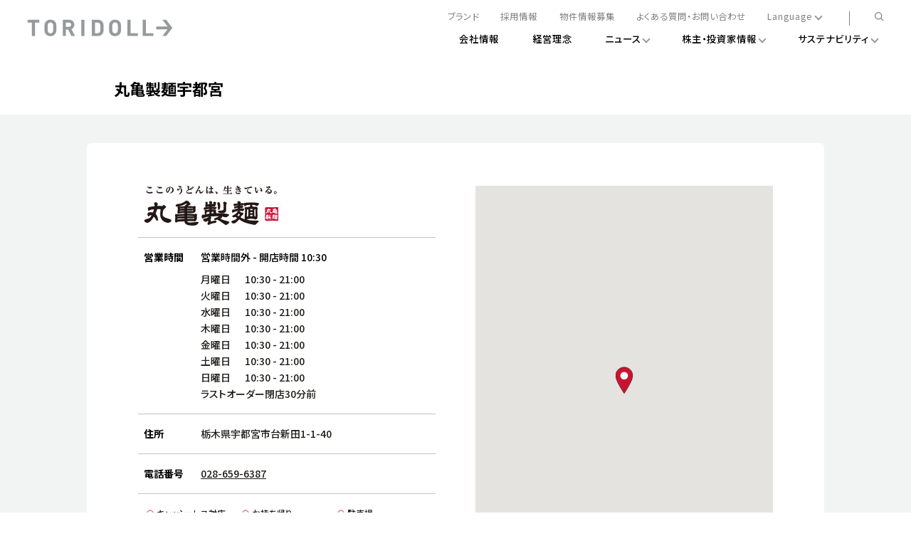

--- FILE ---
content_type: text/html; charset=utf-8
request_url: https://stores.toridoll.com/110272
body_size: 8397
content:
<!doctype html><html id="yext-html" lang="ja"><head><meta http-equiv="Content-Type" content="text/html; charset=utf-8"/><meta http-equiv="X-UA-Compatible" content="IE=edge"><link rel="dns-prefetch" href="//www.yext-pixel.com"><link rel="dns-prefetch" href="//a.cdnmktg.com"><link rel="dns-prefetch" href="//a.mktgcdn.com"><link rel="dns-prefetch" href="//dynl.mktgcdn.com"><link rel="dns-prefetch" href="//dynm.mktgcdn.com"><link rel="dns-prefetch" href="//www.google-analytics.com"><meta name="viewport" content="width=device-width, initial-scale=1, maximum-scale=5"><meta name="format-detection" content="telephone=no"><meta name="description" content="Marugame Seimen 宇都宮店 |  栃木県 宇都宮市 | できたての本物のおいしさをすべてのお客様へ。本格讃岐釜揚げうどん「丸亀製麺」をはじめ、いつまでも愛され続ける地域一番店を創造する外食産業のリーディングカンパニーです。"><meta property="og:title" content="丸亀製麺宇都宮 | 栃木県 宇都宮市 | 店舗詳細 | 株式会社トリドールホールディングス | TORIDOLL"><meta property="og:description" content="Marugame Seimen 宇都宮店 |  栃木県 宇都宮市 | できたての本物のおいしさをすべてのお客様へ。本格讃岐釜揚げうどん「丸亀製麺」をはじめ、いつまでも愛され続ける地域一番店を創造する外食産業のリーディングカンパニーです。"><meta property="og:image" content="https://dynl.mktgcdn.com/p/Uv9eBP_Fw-na7qTHnq_4UoRGF6fAQsgGmKveVBEi-oA/150x150.png"><meta property="og:type" content="website"><meta property="og:url" content="https://stores.toridoll.com/110272"><meta name="twitter:card" content="summary"><link rel="canonical" href="https://stores.toridoll.com/110272" /><title>丸亀製麺宇都宮 | 栃木県 宇都宮市 | 店舗詳細 | 株式会社トリドールホールディングス | TORIDOLL</title><link rel="shortcut icon" href="//dynl.mktgcdn.com/p/hW3A9aaXhSrmkKsfWlD5Z_KZzdKGVyIBZRmjQXnnGBE/16x16.png"><script>window.Yext = (function(Yext){Yext["baseUrl"] = ""; return Yext;})(window.Yext || {});</script><script>window.Yext = (function(Yext){Yext["locale"] = "ja"; return Yext;})(window.Yext || {});</script><script>window.Yext = (function(Yext){Yext["siteInternalHostName"] = "stores.toridoll.com"; return Yext;})(window.Yext || {});</script><script>window.Yext = (function(Yext){Yext["basePath"] = "110272"; return Yext;})(window.Yext || {});</script><script type="application/json" id="monitoring-data">{"isStaging":false,"siteDomain":"stores.toridoll.com","siteId":37986,"soyTemplateName":"locationEntity.layout"}</script><script>window.yextAnalyticsEnabled=true;window.enableYextAnalytics=window.enableYextAnalytics||function(){window.yextAnalyticsEnabled=true};</script><meta name="geo.position" content="36.5183079;139.877887"><meta name="geo.placename" content="宇都宮市,栃木県"><meta name="geo.region" content="JP-栃木県"><script nomodule src="permanent-b0b701/i18nBundle_ja_es5.77bc3c75.js" defer></script><script crossorigin="use-credentials" type="module" src="permanent-b0b701/i18nBundle_ja_es6.0bee578e.js"></script><!- webpack-soy-plugin entry="es6/stores.toridoll.com/locationEntity/index" -><script crossorigin="use-credentials" type="module" src="permanent-b0b701/node_modules~es6/primary/answers/index~es6/primary/cityList/index~es6/primary/four_oh_four/index~es6~df4367bf.46779148.js" defer data-webpack-inline></script><script crossorigin="use-credentials" type="module" src="permanent-b0b701/node_modules~es6/primary/answers/index~es6/primary/cityList/index~es6/primary/globalDirectory/index~~1cb621be.33ed789e.js" defer data-webpack-inline></script><link rel="stylesheet" type="text/css" href="permanent-b0b701/es6/stores.toridoll.com/locationEntity/index.7465b6d3.css" data-webpack-inline-force><script crossorigin="use-credentials" type="module" src="permanent-b0b701/es6/stores.toridoll.com/locationEntity/index.d00aa192.js" defer data-webpack-inline></script><!- webpack-soy-plugin end -><!- webpack-soy-plugin entry="es5/stores.toridoll.com/locationEntity/index" -><script nomodule src="permanent-b0b701/node_modules~es5/primary/answers/index~es5/primary/cityList/index~es5/primary/four_oh_four/index~es5~55fb45ab.f80663e8.js" defer data-webpack-inline></script><script nomodule src="permanent-b0b701/node_modules~es5/primary/answers/index~es5/primary/cityList/index~es5/primary/globalDirectory/index~~3b122933.2da1b474.js" defer data-webpack-inline></script><script nomodule src="permanent-b0b701/es5/stores.toridoll.com/locationEntity/index.f6b2ef67.js" defer data-webpack-inline></script><!- webpack-soy-plugin end -><link id="page-url" itemprop="url" href="https://stores.toridoll.com/110272"><link rel="preload" href="https://www.google-analytics.com/analytics.js" as="script"><script>window.ga=window.ga||function(){(ga.q=ga.q||[]).push(arguments)}; ga.l=+new Date;</script><script src="https://www.google-analytics.com/analytics.js"></script><script>(function () {ga('create', {'name': 'yext', 'trackingId': 'UA-140306537-1', 'cookieDomain': 'auto'});})();</script><script>(function () {ga('yext.send', {"dimension1":"locationEntity","dimension2":"栃木県","dimension3":"宇都宮市","dimension4":"台新田1-1-40","dimension5":"321-0104","dimension6":"JP","hitType":"pageview"});})();</script><!-- Google Tag Manager --><script>(function(w,d,s,l,i){w[l]=w[l]||[];w[l].push({'gtm.start': new Date().getTime(),event:'gtm.js'});var f=d.getElementsByTagName(s)[0], j=d.createElement(s),dl=l!='dataLayer'?'&l='+l:'';j.async=true;j.src= 'https://www.googletagmanager.com/gtm.js?id='+i+dl;f.parentNode.insertBefore(j,f);})(window,document,'script','dataLayer','GTM-P5D845M');</script><!-- End Google Tag Manager --><script>(function(w,d,y){w['YextAnalyticsObject']=y; w[y]=w[y]||function(){(w[y].q=w[y].q||[]).push(arguments)}; w[y]('create',2193090,37986,false);})(window, document, 'ya');</script><script>ya('set',{"ids":12192280,"pageSetId":"Locations"});ya('pageview');</script><script>ga('yext.send', 'event', 'Geo', 'CityList Directory (count = 1)', '宇都宮市, 栃木県');</script><script type="application/json" class="js-header-ajaxurl">{"url":"https://www.toridoll.com/common_2020/inc/jp/header.html"}</script><script type="application/json" class="js-footer-ajaxurl">{"url":"https://www.toridoll.com/common_2020/inc/jp/footer.html"}</script><!-- custom html/css -->
<style>
.Hero-caption {
    font-size: 38px;
    line-height: 56px;
    letter-spacing: 1.9px;
    -webkit-font-smoothing: antialiased;
}

.Hero-caption.l-visible-only-xs {
    font-size: 36px;
    line-height: 46px;
    letter-spacing: 1.28px;
    -webkit-font-smoothing: antialiased;
}

@media (min-width: 48rem) {
    .Hero-captionWrapper {
        margin-top: 68px;
    }    
}

@media (min-width: 48rem) {
    .Info {
        margin-top: 53px;
    }    
}

.Info-title {
    line-height: 36px;
    margin-bottom: 10px;
    -webkit-font-smoothing: antialiased;
}

.Info-description {
    line-height: 32px;
    -webkit-font-smoothing: antialiased;
}

@media (max-width: 640px) {
    .Info-title {
        font-size: 18px;
        line-height: 32px;
        margin-bottom: 10px;
        -webkit-font-smoothing: antialiased;
    }
    .Info-description {
        font-size: 14px;
        line-height: 24px;
        -webkit-font-smoothing: antialiased;
    }
}

/* store.toridoll.com */
.Core, .Locator-searchForm, .Nearby {
    background-color: #F2F4F4;
}

/* ajax header height adjustment */
#main {
    padding-top: 16vw;
}

@media screen and (min-width: 767px) {
    #main {
        padding-top:7.944444444444445vw;
    }
}

@media screen and (min-width: 1180px) {
    #main {
        padding-top:88px;
    }
}

/* nearby add left space hoursToday */
.Nearby .c-hours-today {
    margin-left: 0.25rem;
}
/* nearby hours wrap */
.Teaser--nearby .Teaser-hoursStatus {
    flex-wrap: wrap;
}

.Staff {
display: none;
}


</style>
<script>
window.addEventListener('DOMContentLoaded', () => {
  const staff = document.querySelector('.Staff');
  staff & staff.remove();
});
</script>
</head><body id="yext" class="Text"><a href="#first-anchor" class="sr-only sr-only-focusable" id="skip-nav">Skip to content</a><!-- Google Tag Manager (noscript) --><noscript><iframe src="https://www.googletagmanager.com/ns.html?id=GTM-P5D845M" height="0" width="0" style="display:none;visibility:hidden"></iframe></noscript><!-- End Google Tag Manager (noscript) --><div class="t-layout js-layout"><div class="t-layout__sidebar" id="component-header" data-ya-scope="header"></div><div id="component-mobile-header" data-ya-scope="header"></div><div id="component-mobile-navbar" data-ya-scope="header"></div><div id="ajax-header" data-ya-scope="header"></div><div class="t-layout__main"><div class="Main-container t-layout__container"><a href="#skip-nav" class="sr-only sr-only-focusable" id="first-anchor">Return to Nav</a><main id="main" class="Main" itemscope itemtype="http://schema.org/Restaurant" itemid="https://stores.toridoll.com/#12192280" itemref="page-url"><div class="Main-content"><link itemprop="image" href="//dynl.mktgcdn.com/p/Uv9eBP_Fw-na7qTHnq_4UoRGF6fAQsgGmKveVBEi-oA/150x150.png"><div class="Title Title-container"><h1 class="Title-content" itemprop="name" id="location-name">丸亀製麺宇都宮</h1></div><article class="Core js-core" data-ya-scope="core"><div class="Core-container"><div class="Core-card"><div class="Core-info"><div class="Core-logoWrapper Core-row"><img class="Core-logo" src="//dynl.mktgcdn.com/p/zTrpdDeMNLkvYoSU1haexd0ukFDIYNKOJaHNc6gVs3s/189x56.png" alt=""/></div><div class="Core-row"><h2 class="Core-label">営業時間</h2><div class="Core-hours"><div class="Core-hoursToday"><span class="c-hours-today js-hours-today" data-days='[{"day":"MONDAY","intervals":[{"end":2100,"start":1030}],"isClosed":false},{"day":"TUESDAY","intervals":[{"end":2100,"start":1030}],"isClosed":false},{"day":"WEDNESDAY","intervals":[{"end":2100,"start":1030}],"isClosed":false},{"day":"THURSDAY","intervals":[{"end":2100,"start":1030}],"isClosed":false},{"day":"FRIDAY","intervals":[{"end":2100,"start":1030}],"isClosed":false},{"day":"SATURDAY","intervals":[{"end":2100,"start":1030}],"isClosed":false},{"day":"SUNDAY","intervals":[{"end":2100,"start":1030}],"isClosed":false}]' data-utc-offsets='[{"offset":32400,"start":-577962000}]' data-twenty-four-hour-clock="true"><span class="c-hours-today-details-row js-day-of-week-row" data-day-of-week-start-index="1" data-day-of-week-end-index="1" itemprop="openingHours" content="Mo 10:30-21:00"><span class="c-hours-today-day-status"></span> <span class="c-hours-today-day-hours"><span class="c-hours-today-day-hours-intervals-instance js-hours-interval-instance" data-twenty-four-hour-clock="true" data-open-interval-start="1030" data-open-interval-end="2100" data-midnight-text="深夜まで営業" data-open-until-text="営業終了" data-close-at-text="閉店時間"><span class="c-hours-today-day-hours-intervals-instance-open">10:30</span><span class="c-hours-today-day-hours-intervals-instance-separator" aria-label="To"> - </span><span class="c-hours-today-day-hours-intervals-instance-close">21:00</span></span></span></span><span class="c-hours-today-details-row js-day-of-week-row" data-day-of-week-start-index="2" data-day-of-week-end-index="2" itemprop="openingHours" content="Tu 10:30-21:00"><span class="c-hours-today-day-status"></span> <span class="c-hours-today-day-hours"><span class="c-hours-today-day-hours-intervals-instance js-hours-interval-instance" data-twenty-four-hour-clock="true" data-open-interval-start="1030" data-open-interval-end="2100" data-midnight-text="深夜まで営業" data-open-until-text="営業終了" data-close-at-text="閉店時間"><span class="c-hours-today-day-hours-intervals-instance-open">10:30</span><span class="c-hours-today-day-hours-intervals-instance-separator" aria-label="To"> - </span><span class="c-hours-today-day-hours-intervals-instance-close">21:00</span></span></span></span><span class="c-hours-today-details-row js-day-of-week-row" data-day-of-week-start-index="3" data-day-of-week-end-index="3" itemprop="openingHours" content="We 10:30-21:00"><span class="c-hours-today-day-status"></span> <span class="c-hours-today-day-hours"><span class="c-hours-today-day-hours-intervals-instance js-hours-interval-instance" data-twenty-four-hour-clock="true" data-open-interval-start="1030" data-open-interval-end="2100" data-midnight-text="深夜まで営業" data-open-until-text="営業終了" data-close-at-text="閉店時間"><span class="c-hours-today-day-hours-intervals-instance-open">10:30</span><span class="c-hours-today-day-hours-intervals-instance-separator" aria-label="To"> - </span><span class="c-hours-today-day-hours-intervals-instance-close">21:00</span></span></span></span><span class="c-hours-today-details-row js-day-of-week-row" data-day-of-week-start-index="4" data-day-of-week-end-index="4" itemprop="openingHours" content="Th 10:30-21:00"><span class="c-hours-today-day-status"></span> <span class="c-hours-today-day-hours"><span class="c-hours-today-day-hours-intervals-instance js-hours-interval-instance" data-twenty-four-hour-clock="true" data-open-interval-start="1030" data-open-interval-end="2100" data-midnight-text="深夜まで営業" data-open-until-text="営業終了" data-close-at-text="閉店時間"><span class="c-hours-today-day-hours-intervals-instance-open">10:30</span><span class="c-hours-today-day-hours-intervals-instance-separator" aria-label="To"> - </span><span class="c-hours-today-day-hours-intervals-instance-close">21:00</span></span></span></span><span class="c-hours-today-details-row js-day-of-week-row" data-day-of-week-start-index="5" data-day-of-week-end-index="5" itemprop="openingHours" content="Fr 10:30-21:00"><span class="c-hours-today-day-status"></span> <span class="c-hours-today-day-hours"><span class="c-hours-today-day-hours-intervals-instance js-hours-interval-instance" data-twenty-four-hour-clock="true" data-open-interval-start="1030" data-open-interval-end="2100" data-midnight-text="深夜まで営業" data-open-until-text="営業終了" data-close-at-text="閉店時間"><span class="c-hours-today-day-hours-intervals-instance-open">10:30</span><span class="c-hours-today-day-hours-intervals-instance-separator" aria-label="To"> - </span><span class="c-hours-today-day-hours-intervals-instance-close">21:00</span></span></span></span><span class="c-hours-today-details-row js-day-of-week-row" data-day-of-week-start-index="6" data-day-of-week-end-index="6" itemprop="openingHours" content="Sa 10:30-21:00"><span class="c-hours-today-day-status"></span> <span class="c-hours-today-day-hours"><span class="c-hours-today-day-hours-intervals-instance js-hours-interval-instance" data-twenty-four-hour-clock="true" data-open-interval-start="1030" data-open-interval-end="2100" data-midnight-text="深夜まで営業" data-open-until-text="営業終了" data-close-at-text="閉店時間"><span class="c-hours-today-day-hours-intervals-instance-open">10:30</span><span class="c-hours-today-day-hours-intervals-instance-separator" aria-label="To"> - </span><span class="c-hours-today-day-hours-intervals-instance-close">21:00</span></span></span></span><span class="c-hours-today-details-row js-day-of-week-row" data-day-of-week-start-index="0" data-day-of-week-end-index="0" itemprop="openingHours" content="Su 10:30-21:00"><span class="c-hours-today-day-status"></span> <span class="c-hours-today-day-hours"><span class="c-hours-today-day-hours-intervals-instance js-hours-interval-instance" data-twenty-four-hour-clock="true" data-open-interval-start="1030" data-open-interval-end="2100" data-midnight-text="深夜まで営業" data-open-until-text="営業終了" data-close-at-text="閉店時間"><span class="c-hours-today-day-hours-intervals-instance-open">10:30</span><span class="c-hours-today-day-hours-intervals-instance-separator" aria-label="To"> - </span><span class="c-hours-today-day-hours-intervals-instance-close">21:00</span></span></span></span></span></div><div class="Core-hoursTable"><div class="c-hours"><div class="c-hours-details-wrapper js-hours-table"  data-days='[{"day":"MONDAY","intervals":[{"end":2100,"start":1030}],"isClosed":false},{"day":"TUESDAY","intervals":[{"end":2100,"start":1030}],"isClosed":false},{"day":"WEDNESDAY","intervals":[{"end":2100,"start":1030}],"isClosed":false},{"day":"THURSDAY","intervals":[{"end":2100,"start":1030}],"isClosed":false},{"day":"FRIDAY","intervals":[{"end":2100,"start":1030}],"isClosed":false},{"day":"SATURDAY","intervals":[{"end":2100,"start":1030}],"isClosed":false},{"day":"SUNDAY","intervals":[{"end":2100,"start":1030}],"isClosed":false}]' data-utc-offsets='[{"offset":32400,"start":-577962000}]' data-twenty-four-hour-clock="true"><script type="application/json" class="js-hours-config">{"collapseDays":null,"dayOfWeekMap":null,"disableOpenUntil":null,"disableTodayFirst":true,"hideSchema":null,"highlightToday":null,"highlightTodayBackground":null,"hours":[{"day":"MONDAY","intervals":[{"end":2100,"start":1030}],"isClosed":false},{"day":"TUESDAY","intervals":[{"end":2100,"start":1030}],"isClosed":false},{"day":"WEDNESDAY","intervals":[{"end":2100,"start":1030}],"isClosed":false},{"day":"THURSDAY","intervals":[{"end":2100,"start":1030}],"isClosed":false},{"day":"FRIDAY","intervals":[{"end":2100,"start":1030}],"isClosed":false},{"day":"SATURDAY","intervals":[{"end":2100,"start":1030}],"isClosed":false},{"day":"SUNDAY","intervals":[{"end":2100,"start":1030}],"isClosed":false}],"open24HoursMessage":null,"showOpenToday":null,"timeFormatString":null,"twentyFourHourClock":true,"utcOffsets":[{"offset":32400,"start":-577962000}],"weekStartsOn":"MONDAY","wholeWeekMessage":null}</script><table class="c-hours-details"><thead class="sr-only"><tr><th scope="col">Day of the Week</th><th scope="col">Hours</th></tr></thead><tbody><tr class="c-hours-details-row js-day-of-week-row" data-day-of-week-start-index="1" data-day-of-week-end-index="1" itemprop="openingHours" content="Mo 10:30-21:00"><td class="c-hours-details-row-day">月曜日</td><td class="c-hours-details-row-intervals"><span class="c-hours-details-row-intervals-instance js-hours-interval-instance" data-twenty-four-hour-clock="true" data-open-interval-start="1030" data-open-interval-end="2100" data-midnight-text="深夜まで営業" data-open-until-text="営業終了" data-close-at-text="閉店時間"><span class="c-hours-details-row-intervals-instance-open">10:30</span><span class="c-hours-details-row-intervals-instance-separator" aria-label="To"> - </span><span class="c-hours-details-row-intervals-instance-close">21:00</span></span></td></tr><tr class="c-hours-details-row js-day-of-week-row" data-day-of-week-start-index="2" data-day-of-week-end-index="2" itemprop="openingHours" content="Tu 10:30-21:00"><td class="c-hours-details-row-day">火曜日</td><td class="c-hours-details-row-intervals"><span class="c-hours-details-row-intervals-instance js-hours-interval-instance" data-twenty-four-hour-clock="true" data-open-interval-start="1030" data-open-interval-end="2100" data-midnight-text="深夜まで営業" data-open-until-text="営業終了" data-close-at-text="閉店時間"><span class="c-hours-details-row-intervals-instance-open">10:30</span><span class="c-hours-details-row-intervals-instance-separator" aria-label="To"> - </span><span class="c-hours-details-row-intervals-instance-close">21:00</span></span></td></tr><tr class="c-hours-details-row js-day-of-week-row" data-day-of-week-start-index="3" data-day-of-week-end-index="3" itemprop="openingHours" content="We 10:30-21:00"><td class="c-hours-details-row-day">水曜日</td><td class="c-hours-details-row-intervals"><span class="c-hours-details-row-intervals-instance js-hours-interval-instance" data-twenty-four-hour-clock="true" data-open-interval-start="1030" data-open-interval-end="2100" data-midnight-text="深夜まで営業" data-open-until-text="営業終了" data-close-at-text="閉店時間"><span class="c-hours-details-row-intervals-instance-open">10:30</span><span class="c-hours-details-row-intervals-instance-separator" aria-label="To"> - </span><span class="c-hours-details-row-intervals-instance-close">21:00</span></span></td></tr><tr class="c-hours-details-row js-day-of-week-row" data-day-of-week-start-index="4" data-day-of-week-end-index="4" itemprop="openingHours" content="Th 10:30-21:00"><td class="c-hours-details-row-day">木曜日</td><td class="c-hours-details-row-intervals"><span class="c-hours-details-row-intervals-instance js-hours-interval-instance" data-twenty-four-hour-clock="true" data-open-interval-start="1030" data-open-interval-end="2100" data-midnight-text="深夜まで営業" data-open-until-text="営業終了" data-close-at-text="閉店時間"><span class="c-hours-details-row-intervals-instance-open">10:30</span><span class="c-hours-details-row-intervals-instance-separator" aria-label="To"> - </span><span class="c-hours-details-row-intervals-instance-close">21:00</span></span></td></tr><tr class="c-hours-details-row js-day-of-week-row" data-day-of-week-start-index="5" data-day-of-week-end-index="5" itemprop="openingHours" content="Fr 10:30-21:00"><td class="c-hours-details-row-day">金曜日</td><td class="c-hours-details-row-intervals"><span class="c-hours-details-row-intervals-instance js-hours-interval-instance" data-twenty-four-hour-clock="true" data-open-interval-start="1030" data-open-interval-end="2100" data-midnight-text="深夜まで営業" data-open-until-text="営業終了" data-close-at-text="閉店時間"><span class="c-hours-details-row-intervals-instance-open">10:30</span><span class="c-hours-details-row-intervals-instance-separator" aria-label="To"> - </span><span class="c-hours-details-row-intervals-instance-close">21:00</span></span></td></tr><tr class="c-hours-details-row js-day-of-week-row" data-day-of-week-start-index="6" data-day-of-week-end-index="6" itemprop="openingHours" content="Sa 10:30-21:00"><td class="c-hours-details-row-day">土曜日</td><td class="c-hours-details-row-intervals"><span class="c-hours-details-row-intervals-instance js-hours-interval-instance" data-twenty-four-hour-clock="true" data-open-interval-start="1030" data-open-interval-end="2100" data-midnight-text="深夜まで営業" data-open-until-text="営業終了" data-close-at-text="閉店時間"><span class="c-hours-details-row-intervals-instance-open">10:30</span><span class="c-hours-details-row-intervals-instance-separator" aria-label="To"> - </span><span class="c-hours-details-row-intervals-instance-close">21:00</span></span></td></tr><tr class="c-hours-details-row js-day-of-week-row" data-day-of-week-start-index="0" data-day-of-week-end-index="0" itemprop="openingHours" content="Su 10:30-21:00"><td class="c-hours-details-row-day">日曜日</td><td class="c-hours-details-row-intervals"><span class="c-hours-details-row-intervals-instance js-hours-interval-instance" data-twenty-four-hour-clock="true" data-open-interval-start="1030" data-open-interval-end="2100" data-midnight-text="深夜まで営業" data-open-until-text="営業終了" data-close-at-text="閉店時間"><span class="c-hours-details-row-intervals-instance-open">10:30</span><span class="c-hours-details-row-intervals-instance-separator" aria-label="To"> - </span><span class="c-hours-details-row-intervals-instance-close">21:00</span></span></td></tr></tbody></table></div><div class="c-hours-additional-text">ラストオーダー閉店30分前</div></div></div></div></div><div class="Core-row"><h2 class="Core-label">住所</h2><div class="Core-address"><span class="coordinates" itemprop="geo" itemscope itemtype="http://schema.org/GeoCoordinates"><meta itemprop="latitude" content="36.5183079"><meta itemprop="longitude" content="139.877887"></span><address class="c-address" id="address" itemscope itemtype="http://schema.org/PostalAddress" itemprop="address" data-country="JP"><meta itemprop="addressLocality" content="宇都宮市"><meta itemprop="streetAddress" content="台新田1-1-40"><div class="c-AddressRow"><span class="c-address-postal-code" itemprop="postalCode">321-0104</span> </div><div class="c-AddressRow"><meta itemprop="addressRegion" content="栃木県">栃木県宇都宮市台新田1-1-40</div></address></div></div><div class="Core-row"><h2 class="Core-label">電話番号</h2><div class="Core-phone"><div class="Phone Phone--main"><div class="Phone-label"><span class="sr-only">phone</span></div><div class="Phone-numberWrapper"><div class="Phone-display Phone-display--withLink" itemprop="telephone" id="phone-main">028-659-6387</div><div class="Phone-linkWrapper"><a class="Phone-link" href="tel:+81286596387" data-ya-track="phone">028-659-6387</a></div></div></div></div></div><div class="Core-services"><ul class="Services"><li class="Services-service Services-service--available" itemprop="makesOffer" itemscope itemtype="http://schema.org/Offer"><svg width="10" height="11" viewBox="0 0 10 11" fill="none" xmlns="http://www.w3.org/2000/svg"><path d="M5 10C7.48528 10 9.5 7.98528 9.5 5.5C9.5 3.01472 7.48528 1 5 1C2.51472 1 0.5 3.01472 0.5 5.5C0.5 7.98528 2.51472 10 5 10Z" stroke="#C81432"/></svg><span itemprop="name">キャッシュレス対応</span></li><li class="Services-service Services-service--available" itemprop="makesOffer" itemscope itemtype="http://schema.org/Offer"><svg width="10" height="11" viewBox="0 0 10 11" fill="none" xmlns="http://www.w3.org/2000/svg"><path d="M5 10C7.48528 10 9.5 7.98528 9.5 5.5C9.5 3.01472 7.48528 1 5 1C2.51472 1 0.5 3.01472 0.5 5.5C0.5 7.98528 2.51472 10 5 10Z" stroke="#C81432"/></svg><span itemprop="name">お持ち帰り</span></li><li class="Services-service Services-service--available" itemprop="makesOffer" itemscope itemtype="http://schema.org/Offer"><svg width="10" height="11" viewBox="0 0 10 11" fill="none" xmlns="http://www.w3.org/2000/svg"><path d="M5 10C7.48528 10 9.5 7.98528 9.5 5.5C9.5 3.01472 7.48528 1 5 1C2.51472 1 0.5 3.01472 0.5 5.5C0.5 7.98528 2.51472 10 5 10Z" stroke="#C81432"/></svg><span itemprop="name">駐車場</span></li><li class="Services-service Services-service--unavailable"><svg width="12" height="13" viewBox="2 2.5 8 8" fill="none" xmlns="http://www.w3.org/2000/svg"><path d="M2 10.5L10 2.5" stroke="#C3C3C3"></path><path d="M2 2.5L10 10.5" stroke="#C3C3C3"></path></svg>モバイルオーダー</li><li class="Services-service Services-service--unavailable"><svg width="12" height="13" viewBox="2 2.5 8 8" fill="none" xmlns="http://www.w3.org/2000/svg"><path d="M2 10.5L10 2.5" stroke="#C3C3C3"></path><path d="M2 2.5L10 10.5" stroke="#C3C3C3"></path></svg>デリバリーサービス</li><li class="Services-service Services-service--unavailable"><svg width="12" height="13" viewBox="2 2.5 8 8" fill="none" xmlns="http://www.w3.org/2000/svg"><path d="M2 10.5L10 2.5" stroke="#C3C3C3"></path><path d="M2 2.5L10 10.5" stroke="#C3C3C3"></path></svg>ドライブスルー</li></ul></div><div class="Core-buttons"><a class="Core-getDirections Core-getDirections--desktop" href="https://maps.google.com/maps?cid=3923238228879353477" data-ya-track="getdirections"><span class="Core-getDirectionsLabel">経路案内</span><svg width="16" height="16" viewBox="0 0 16 16" fill="none" xmlns="http://www.w3.org/2000/svg"><g><path d="M3.75806 12.484L11.5001 4.5" stroke="#C81432" stroke-width="1.3"/><path d="M3.33643 4.05212C5.00846 4.28129 6.69471 4.39094 8.38234 4.38022C9.14884 4.38022 10.742 4.30739 11.8401 4.22042C11.7531 5.31855 11.6803 6.91166 11.6803 7.67817C11.6696 9.3658 11.7792 11.052 12.0084 12.7241" stroke="#C81432" stroke-width="1.5" stroke-linejoin="round"/></g></svg></a></div></div><div class="Core-map"><div class="location-map-wrapper js-location-map-wrapper" id="schema-location" itemprop="location" itemscope itemtype="http://schema.org/Place" itemref="address location-name"><span class="coordinates" itemprop="geo" itemscope itemtype="http://schema.org/GeoCoordinates"><meta itemprop="latitude" content="36.5183079"><meta itemprop="longitude" content="139.877887"></span><link itemprop="hasMap" href="https://maps.google.com/maps?cid=3923238228879353477"><div class="c-map-with-pins"><div id="dir-map" class="dir-map"></div></div><script type="application/json" class="js-map-data">{"latitude":36.5183079,"longitude":139.877887}</script></div></div><a class="Core-getDirections Core-getDirections--mobile" href="https://maps.google.com/maps?cid=3923238228879353477" data-ya-track="getdirections"><span class="Core-getDirectionsLabel">経路案内</span><svg width="16" height="16" viewBox="0 0 16 16" fill="none" xmlns="http://www.w3.org/2000/svg"><g><path d="M3.75806 12.484L11.5001 4.5" stroke="#C81432" stroke-width="1.3"/><path d="M3.33643 4.05212C5.00846 4.28129 6.69471 4.39094 8.38234 4.38022C9.14884 4.38022 10.742 4.30739 11.8401 4.22042C11.7531 5.31855 11.6803 6.91166 11.6803 7.67817C11.6696 9.3658 11.7792 11.052 12.0084 12.7241" stroke="#C81432" stroke-width="1.5" stroke-linejoin="round"/></g></svg></a></div></div></article><article class="News js-events News--desktop News--carousel js-carousel" data-ya-scope="news"><div class="News-container"><h2 class="News-title">おすすめ・限定メニュー</h2><div class="News-content js-items"><a class="News-card js-event" itemprop="event" itemscope itemtype="http://schema.org/Event" itemref="schema-location" href="https://jp.marugame.com/menu/nikugasanetamagoankake/"><img class="News-image" itemprop="image" src="//dynl.mktgcdn.com/p/DTFM_fN0HA3P1JRp9cRYOctq7O1aAlw6BP8wSYFlBz4/400x300.png" alt="手間ひま重ねた、冬のあっつあつ" loading="lazy"><div class="News-description" itemprop="name">手間ひま重ねた、冬のあっつあつ</div></a><a class="News-card js-event" itemprop="event" itemscope itemtype="http://schema.org/Event" itemref="schema-location" href="https://jp.marugame.com/menu/nikugasanetamagoankake/#dashitamanikudutsumiudon"><img class="News-image" itemprop="image" src="//dynl.mktgcdn.com/p/j4OooEuX7ugb2t4OSq1zfHB-OHQXUYWIRifp7ol3zj4/400x300.png" alt="焼きたて手づくりのおいしさ" loading="lazy"><div class="News-description" itemprop="name">焼きたて手づくりのおいしさ</div></a><a class="News-card js-event" itemprop="event" itemscope itemtype="http://schema.org/Event" itemref="schema-location" href="https://jp.marugame.com/menu/nikugasanetamagoankake/#kamonegiudon"><img class="News-image" itemprop="image" src="//dynl.mktgcdn.com/p/1-PnAufWTRNjB0x8qgGc7kjd-cRH_YEkPmvhVfPziCU/400x300.png" alt="お腹も心にもしみわたる一杯​" loading="lazy"><div class="News-description" itemprop="name">お腹も心にもしみわたる一杯​</div></a><a class="News-card js-event" itemprop="event" itemscope itemtype="http://schema.org/Event" itemref="schema-location" href="https://jp.marugame.com/menu/marugameudonut/"><img class="News-image" itemprop="image" src="//dynl.mktgcdn.com/p/adSIOVRsmwirWONqFfFbqwtXSJqu6mAkzrwJ-JSK_P4/400x300.png" alt="キャンペーン実施中！応募は2/23まで！" loading="lazy"><div class="News-description" itemprop="name">キャンペーン実施中！応募は2/23まで！</div></a><a class="News-card js-event" itemprop="event" itemscope itemtype="http://schema.org/Event" itemref="schema-location" href="https://jp.marugame.com/menu/marugameudonbento/"><img class="News-image" itemprop="image" src="//dynl.mktgcdn.com/p/jrSGYx9z1z-JIy9Cn2kp0yGNUBTTBLgV1qHp1Poidck/400x300.png" alt="打ち立てうどんを、いつでもどこでも" loading="lazy"><div class="News-description" itemprop="name">打ち立てうどんを、いつでもどこでも</div></a><a class="News-card js-event" itemprop="event" itemscope itemtype="http://schema.org/Event" itemref="schema-location" href="https://jp.marugame.com/menu/kamaageudon/"><img class="News-image" itemprop="image" src="//dynl.mktgcdn.com/p/_WWdZpYx3kXMEWBw5K68ZtKV9EwcpYNKGOW_NdvBcXc/400x300.png" alt="釜揚げうどん" loading="lazy"><div class="News-description" itemprop="name">釜揚げうどん</div></a></div><div class="News-carouselControls"><button class="News-prevArrow js-carousel-prev"><div class="News-arrowIcon"><svg viewBox="0 0 16 16" xmlns="http://www.w3.org/2000/svg"><path d="M5.845 14.557l-1.2-.9c.8-1.2 1.8-2.2 2.7-3.1l.7-.7.1-.1c.3-.3.9-.8 1.4-1.3.2-.1.3-.3.5-.4-.3-.3-.6-.6-.9-.8l-1.1-1.1c-1.1-1.1-2.2-2.4-3.4-3.9l1.2-.9c1.1 1.4 2.2 2.6 3.2 3.7.3.3.7.6 1.1 1 .5.5 1.1 1 1.5 1.5.1.1.2.3.2.6s0 .3-.2.5c-.3.3-.7.6-1.1 1-.6.5-1.1 1-1.5 1.3l-.7.7c-.8.9-1.7 1.8-2.5 2.9z" fill="#c81432"></path></svg></div></button><div class="News-pagination js-carousel-pagination"></div><button class="News-nextArrow js-carousel-next"><div class="News-arrowIcon"><svg viewBox="0 0 16 16" xmlns="http://www.w3.org/2000/svg"><path d="M5.845 14.557l-1.2-.9c.8-1.2 1.8-2.2 2.7-3.1l.7-.7.1-.1c.3-.3.9-.8 1.4-1.3.2-.1.3-.3.5-.4-.3-.3-.6-.6-.9-.8l-1.1-1.1c-1.1-1.1-2.2-2.4-3.4-3.9l1.2-.9c1.1 1.4 2.2 2.6 3.2 3.7.3.3.7.6 1.1 1 .5.5 1.1 1 1.5 1.5.1.1.2.3.2.6s0 .3-.2.5c-.3.3-.7.6-1.1 1-.6.5-1.1 1-1.5 1.3l-.7.7c-.8.9-1.7 1.8-2.5 2.9z" fill="#c81432"></path></svg></div></button></div></div></article><article class="News js-events News--mobile News--carousel js-carousel" data-ya-scope="news"><div class="News-container"><h2 class="News-title">おすすめ・限定メニュー</h2><div class="News-content js-items"><a class="News-card js-event" itemprop="event" itemscope itemtype="http://schema.org/Event" itemref="schema-location" href="https://jp.marugame.com/menu/nikugasanetamagoankake/"><img class="News-image" itemprop="image" src="//dynl.mktgcdn.com/p/DTFM_fN0HA3P1JRp9cRYOctq7O1aAlw6BP8wSYFlBz4/400x300.png" alt="手間ひま重ねた、冬のあっつあつ" loading="lazy"><div class="News-description" itemprop="name">手間ひま重ねた、冬のあっつあつ</div></a><a class="News-card js-event" itemprop="event" itemscope itemtype="http://schema.org/Event" itemref="schema-location" href="https://jp.marugame.com/menu/nikugasanetamagoankake/#dashitamanikudutsumiudon"><img class="News-image" itemprop="image" src="//dynl.mktgcdn.com/p/j4OooEuX7ugb2t4OSq1zfHB-OHQXUYWIRifp7ol3zj4/400x300.png" alt="焼きたて手づくりのおいしさ" loading="lazy"><div class="News-description" itemprop="name">焼きたて手づくりのおいしさ</div></a><a class="News-card js-event" itemprop="event" itemscope itemtype="http://schema.org/Event" itemref="schema-location" href="https://jp.marugame.com/menu/nikugasanetamagoankake/#kamonegiudon"><img class="News-image" itemprop="image" src="//dynl.mktgcdn.com/p/1-PnAufWTRNjB0x8qgGc7kjd-cRH_YEkPmvhVfPziCU/400x300.png" alt="お腹も心にもしみわたる一杯​" loading="lazy"><div class="News-description" itemprop="name">お腹も心にもしみわたる一杯​</div></a><a class="News-card js-event" itemprop="event" itemscope itemtype="http://schema.org/Event" itemref="schema-location" href="https://jp.marugame.com/menu/marugameudonut/"><img class="News-image" itemprop="image" src="//dynl.mktgcdn.com/p/adSIOVRsmwirWONqFfFbqwtXSJqu6mAkzrwJ-JSK_P4/400x300.png" alt="キャンペーン実施中！応募は2/23まで！" loading="lazy"><div class="News-description" itemprop="name">キャンペーン実施中！応募は2/23まで！</div></a><a class="News-card js-event" itemprop="event" itemscope itemtype="http://schema.org/Event" itemref="schema-location" href="https://jp.marugame.com/menu/marugameudonbento/"><img class="News-image" itemprop="image" src="//dynl.mktgcdn.com/p/jrSGYx9z1z-JIy9Cn2kp0yGNUBTTBLgV1qHp1Poidck/400x300.png" alt="打ち立てうどんを、いつでもどこでも" loading="lazy"><div class="News-description" itemprop="name">打ち立てうどんを、いつでもどこでも</div></a><a class="News-card js-event" itemprop="event" itemscope itemtype="http://schema.org/Event" itemref="schema-location" href="https://jp.marugame.com/menu/kamaageudon/"><img class="News-image" itemprop="image" src="//dynl.mktgcdn.com/p/_WWdZpYx3kXMEWBw5K68ZtKV9EwcpYNKGOW_NdvBcXc/400x300.png" alt="釜揚げうどん" loading="lazy"><div class="News-description" itemprop="name">釜揚げうどん</div></a></div><div class="News-carouselControls"><button class="News-prevArrow js-carousel-prev"><div class="News-arrowIcon"><svg viewBox="0 0 16 16" xmlns="http://www.w3.org/2000/svg"><path d="M5.845 14.557l-1.2-.9c.8-1.2 1.8-2.2 2.7-3.1l.7-.7.1-.1c.3-.3.9-.8 1.4-1.3.2-.1.3-.3.5-.4-.3-.3-.6-.6-.9-.8l-1.1-1.1c-1.1-1.1-2.2-2.4-3.4-3.9l1.2-.9c1.1 1.4 2.2 2.6 3.2 3.7.3.3.7.6 1.1 1 .5.5 1.1 1 1.5 1.5.1.1.2.3.2.6s0 .3-.2.5c-.3.3-.7.6-1.1 1-.6.5-1.1 1-1.5 1.3l-.7.7c-.8.9-1.7 1.8-2.5 2.9z" fill="#c81432"></path></svg></div></button><div class="News-pagination js-carousel-pagination"></div><button class="News-nextArrow js-carousel-next"><div class="News-arrowIcon"><svg viewBox="0 0 16 16" xmlns="http://www.w3.org/2000/svg"><path d="M5.845 14.557l-1.2-.9c.8-1.2 1.8-2.2 2.7-3.1l.7-.7.1-.1c.3-.3.9-.8 1.4-1.3.2-.1.3-.3.5-.4-.3-.3-.6-.6-.9-.8l-1.1-1.1c-1.1-1.1-2.2-2.4-3.4-3.9l1.2-.9c1.1 1.4 2.2 2.6 3.2 3.7.3.3.7.6 1.1 1 .5.5 1.1 1 1.5 1.5.1.1.2.3.2.6s0 .3-.2.5c-.3.3-.7.6-1.1 1-.6.5-1.1 1-1.5 1.3l-.7.7c-.8.9-1.7 1.8-2.5 2.9z" fill="#c81432"></path></svg></div></button></div></div></article><article class="Search" data-ya-scope="search"><div class="Search-container"><a class="Search-button" href="search" data-ya-track="tolocator"><svg width="14" height="8" viewBox="0 0 14 8" fill="none" xmlns="http://www.w3.org/2000/svg"><path stroke="currentColor" d="M13.129 1.271C11.7847 2.29126 10.5148 3.40608 9.32903 4.607C8.78703 5.149 7.71203 6.327 6.99703 7.165C6.28203 6.327 5.20703 5.149 4.66503 4.607C3.47927 3.40608 2.20938 2.29126 0.865027 1.271" stroke-width="1.5" stroke-linejoin="round"/></svg><span class="Search-buttonLabel">店舗検索に戻る</span></a></div></article><article class="Nearby" data-ya-scope="Nearby"><div class="Nearby-container"><h2 class="Nearby-title">近くの店舗</h2><ul class="Nearby-locList"><li class="Nearby-locItem"><div class="Teaser Teaser--nearby"><div class="Teaser-card"><h3 class="Teaser-title"><a class="Teaser-titleLink" href="111483" data-ya-track="businessname"><img class="Teaser-logo" src="//dynl.mktgcdn.com/p/XjmFaLpMa1y5UBXn6X7NeLNlWNyKMwYuz4SQsaQ6-ys/196x39.jpg" alt=""/><span class="Teaser-titleLinkText">コナズ珈琲宇都宮</span></a></h3><div class="Teaser-hoursStatus">営業時間<span class="c-hours-today js-hours-today" data-days='[{"day":"MONDAY","intervals":[{"end":2200,"start":1000}],"isClosed":false},{"day":"TUESDAY","intervals":[{"end":2200,"start":1000}],"isClosed":false},{"day":"WEDNESDAY","intervals":[{"end":2200,"start":1000}],"isClosed":false},{"day":"THURSDAY","intervals":[{"end":2200,"start":1000}],"isClosed":false},{"day":"FRIDAY","intervals":[{"end":2200,"start":1000}],"isClosed":false},{"day":"SATURDAY","intervals":[{"end":2200,"start":900}],"isClosed":false},{"day":"SUNDAY","intervals":[{"end":2200,"start":900}],"isClosed":false}]' data-utc-offsets='[{"offset":32400,"start":-577962000}]' data-twenty-four-hour-clock="true"><span class="c-hours-today-details-row js-day-of-week-row" data-day-of-week-start-index="1" data-day-of-week-end-index="1" itemprop="openingHours" content="Mo 10:00-22:00"><span class="c-hours-today-day-status"></span> <span class="c-hours-today-day-hours"><span class="c-hours-today-day-hours-intervals-instance js-hours-interval-instance" data-twenty-four-hour-clock="true" data-open-interval-start="1000" data-open-interval-end="2200" data-midnight-text="深夜まで営業" data-open-until-text="営業終了" data-close-at-text="閉店時間"><span class="c-hours-today-day-hours-intervals-instance-open">10:00</span><span class="c-hours-today-day-hours-intervals-instance-separator" aria-label="To"> - </span><span class="c-hours-today-day-hours-intervals-instance-close">22:00</span></span></span></span><span class="c-hours-today-details-row js-day-of-week-row" data-day-of-week-start-index="2" data-day-of-week-end-index="2" itemprop="openingHours" content="Tu 10:00-22:00"><span class="c-hours-today-day-status"></span> <span class="c-hours-today-day-hours"><span class="c-hours-today-day-hours-intervals-instance js-hours-interval-instance" data-twenty-four-hour-clock="true" data-open-interval-start="1000" data-open-interval-end="2200" data-midnight-text="深夜まで営業" data-open-until-text="営業終了" data-close-at-text="閉店時間"><span class="c-hours-today-day-hours-intervals-instance-open">10:00</span><span class="c-hours-today-day-hours-intervals-instance-separator" aria-label="To"> - </span><span class="c-hours-today-day-hours-intervals-instance-close">22:00</span></span></span></span><span class="c-hours-today-details-row js-day-of-week-row" data-day-of-week-start-index="3" data-day-of-week-end-index="3" itemprop="openingHours" content="We 10:00-22:00"><span class="c-hours-today-day-status"></span> <span class="c-hours-today-day-hours"><span class="c-hours-today-day-hours-intervals-instance js-hours-interval-instance" data-twenty-four-hour-clock="true" data-open-interval-start="1000" data-open-interval-end="2200" data-midnight-text="深夜まで営業" data-open-until-text="営業終了" data-close-at-text="閉店時間"><span class="c-hours-today-day-hours-intervals-instance-open">10:00</span><span class="c-hours-today-day-hours-intervals-instance-separator" aria-label="To"> - </span><span class="c-hours-today-day-hours-intervals-instance-close">22:00</span></span></span></span><span class="c-hours-today-details-row js-day-of-week-row" data-day-of-week-start-index="4" data-day-of-week-end-index="4" itemprop="openingHours" content="Th 10:00-22:00"><span class="c-hours-today-day-status"></span> <span class="c-hours-today-day-hours"><span class="c-hours-today-day-hours-intervals-instance js-hours-interval-instance" data-twenty-four-hour-clock="true" data-open-interval-start="1000" data-open-interval-end="2200" data-midnight-text="深夜まで営業" data-open-until-text="営業終了" data-close-at-text="閉店時間"><span class="c-hours-today-day-hours-intervals-instance-open">10:00</span><span class="c-hours-today-day-hours-intervals-instance-separator" aria-label="To"> - </span><span class="c-hours-today-day-hours-intervals-instance-close">22:00</span></span></span></span><span class="c-hours-today-details-row js-day-of-week-row" data-day-of-week-start-index="5" data-day-of-week-end-index="5" itemprop="openingHours" content="Fr 10:00-22:00"><span class="c-hours-today-day-status"></span> <span class="c-hours-today-day-hours"><span class="c-hours-today-day-hours-intervals-instance js-hours-interval-instance" data-twenty-four-hour-clock="true" data-open-interval-start="1000" data-open-interval-end="2200" data-midnight-text="深夜まで営業" data-open-until-text="営業終了" data-close-at-text="閉店時間"><span class="c-hours-today-day-hours-intervals-instance-open">10:00</span><span class="c-hours-today-day-hours-intervals-instance-separator" aria-label="To"> - </span><span class="c-hours-today-day-hours-intervals-instance-close">22:00</span></span></span></span><span class="c-hours-today-details-row js-day-of-week-row" data-day-of-week-start-index="6" data-day-of-week-end-index="6" itemprop="openingHours" content="Sa 09:00-22:00"><span class="c-hours-today-day-status"></span> <span class="c-hours-today-day-hours"><span class="c-hours-today-day-hours-intervals-instance js-hours-interval-instance" data-twenty-four-hour-clock="true" data-open-interval-start="900" data-open-interval-end="2200" data-midnight-text="深夜まで営業" data-open-until-text="営業終了" data-close-at-text="閉店時間"><span class="c-hours-today-day-hours-intervals-instance-open">09:00</span><span class="c-hours-today-day-hours-intervals-instance-separator" aria-label="To"> - </span><span class="c-hours-today-day-hours-intervals-instance-close">22:00</span></span></span></span><span class="c-hours-today-details-row js-day-of-week-row" data-day-of-week-start-index="0" data-day-of-week-end-index="0" itemprop="openingHours" content="Su 09:00-22:00"><span class="c-hours-today-day-status"></span> <span class="c-hours-today-day-hours"><span class="c-hours-today-day-hours-intervals-instance js-hours-interval-instance" data-twenty-four-hour-clock="true" data-open-interval-start="900" data-open-interval-end="2200" data-midnight-text="深夜まで営業" data-open-until-text="営業終了" data-close-at-text="閉店時間"><span class="c-hours-today-day-hours-intervals-instance-open">09:00</span><span class="c-hours-today-day-hours-intervals-instance-separator" aria-label="To"> - </span><span class="c-hours-today-day-hours-intervals-instance-close">22:00</span></span></span></span></span></div><div class="Teaser-info">ラストオーダー閉店60分前</div><div class="Teaser-info">※土日祝は9:00～22:00(ラストオーダー21:00)までの営業とさせていただきます。</div><div class="Teaser-address"><address class="c-address" data-country="JP"><div class="c-AddressRow"><span class="c-address-postal-code">321-0152</span> </div><div class="c-AddressRow">栃木県宇都宮市西川田7-4-40</div></address></div></div></div></li><li class="Nearby-locItem"><div class="Teaser Teaser--nearby"><div class="Teaser-card"><h3 class="Teaser-title"><a class="Teaser-titleLink" href="111288" data-ya-track="businessname"><img class="Teaser-logo" src="//dynl.mktgcdn.com/p/zTrpdDeMNLkvYoSU1haexd0ukFDIYNKOJaHNc6gVs3s/189x56.png" alt=""/><span class="Teaser-titleLinkText">丸亀製麺宇都宮鶴田</span></a></h3><div class="Teaser-hoursStatus">営業時間<span class="c-hours-today js-hours-today" data-days='[{"day":"MONDAY","intervals":[{"end":2200,"start":1030}],"isClosed":false},{"day":"TUESDAY","intervals":[{"end":2200,"start":1030}],"isClosed":false},{"day":"WEDNESDAY","intervals":[{"end":2200,"start":1030}],"isClosed":false},{"day":"THURSDAY","intervals":[{"end":2200,"start":1030}],"isClosed":false},{"day":"FRIDAY","intervals":[{"end":2200,"start":1030}],"isClosed":false},{"day":"SATURDAY","intervals":[{"end":2200,"start":1030}],"isClosed":false},{"day":"SUNDAY","intervals":[{"end":2200,"start":1030}],"isClosed":false}]' data-utc-offsets='[{"offset":32400,"start":-577962000}]' data-twenty-four-hour-clock="true"><span class="c-hours-today-details-row js-day-of-week-row" data-day-of-week-start-index="1" data-day-of-week-end-index="1" itemprop="openingHours" content="Mo 10:30-22:00"><span class="c-hours-today-day-status"></span> <span class="c-hours-today-day-hours"><span class="c-hours-today-day-hours-intervals-instance js-hours-interval-instance" data-twenty-four-hour-clock="true" data-open-interval-start="1030" data-open-interval-end="2200" data-midnight-text="深夜まで営業" data-open-until-text="営業終了" data-close-at-text="閉店時間"><span class="c-hours-today-day-hours-intervals-instance-open">10:30</span><span class="c-hours-today-day-hours-intervals-instance-separator" aria-label="To"> - </span><span class="c-hours-today-day-hours-intervals-instance-close">22:00</span></span></span></span><span class="c-hours-today-details-row js-day-of-week-row" data-day-of-week-start-index="2" data-day-of-week-end-index="2" itemprop="openingHours" content="Tu 10:30-22:00"><span class="c-hours-today-day-status"></span> <span class="c-hours-today-day-hours"><span class="c-hours-today-day-hours-intervals-instance js-hours-interval-instance" data-twenty-four-hour-clock="true" data-open-interval-start="1030" data-open-interval-end="2200" data-midnight-text="深夜まで営業" data-open-until-text="営業終了" data-close-at-text="閉店時間"><span class="c-hours-today-day-hours-intervals-instance-open">10:30</span><span class="c-hours-today-day-hours-intervals-instance-separator" aria-label="To"> - </span><span class="c-hours-today-day-hours-intervals-instance-close">22:00</span></span></span></span><span class="c-hours-today-details-row js-day-of-week-row" data-day-of-week-start-index="3" data-day-of-week-end-index="3" itemprop="openingHours" content="We 10:30-22:00"><span class="c-hours-today-day-status"></span> <span class="c-hours-today-day-hours"><span class="c-hours-today-day-hours-intervals-instance js-hours-interval-instance" data-twenty-four-hour-clock="true" data-open-interval-start="1030" data-open-interval-end="2200" data-midnight-text="深夜まで営業" data-open-until-text="営業終了" data-close-at-text="閉店時間"><span class="c-hours-today-day-hours-intervals-instance-open">10:30</span><span class="c-hours-today-day-hours-intervals-instance-separator" aria-label="To"> - </span><span class="c-hours-today-day-hours-intervals-instance-close">22:00</span></span></span></span><span class="c-hours-today-details-row js-day-of-week-row" data-day-of-week-start-index="4" data-day-of-week-end-index="4" itemprop="openingHours" content="Th 10:30-22:00"><span class="c-hours-today-day-status"></span> <span class="c-hours-today-day-hours"><span class="c-hours-today-day-hours-intervals-instance js-hours-interval-instance" data-twenty-four-hour-clock="true" data-open-interval-start="1030" data-open-interval-end="2200" data-midnight-text="深夜まで営業" data-open-until-text="営業終了" data-close-at-text="閉店時間"><span class="c-hours-today-day-hours-intervals-instance-open">10:30</span><span class="c-hours-today-day-hours-intervals-instance-separator" aria-label="To"> - </span><span class="c-hours-today-day-hours-intervals-instance-close">22:00</span></span></span></span><span class="c-hours-today-details-row js-day-of-week-row" data-day-of-week-start-index="5" data-day-of-week-end-index="5" itemprop="openingHours" content="Fr 10:30-22:00"><span class="c-hours-today-day-status"></span> <span class="c-hours-today-day-hours"><span class="c-hours-today-day-hours-intervals-instance js-hours-interval-instance" data-twenty-four-hour-clock="true" data-open-interval-start="1030" data-open-interval-end="2200" data-midnight-text="深夜まで営業" data-open-until-text="営業終了" data-close-at-text="閉店時間"><span class="c-hours-today-day-hours-intervals-instance-open">10:30</span><span class="c-hours-today-day-hours-intervals-instance-separator" aria-label="To"> - </span><span class="c-hours-today-day-hours-intervals-instance-close">22:00</span></span></span></span><span class="c-hours-today-details-row js-day-of-week-row" data-day-of-week-start-index="6" data-day-of-week-end-index="6" itemprop="openingHours" content="Sa 10:30-22:00"><span class="c-hours-today-day-status"></span> <span class="c-hours-today-day-hours"><span class="c-hours-today-day-hours-intervals-instance js-hours-interval-instance" data-twenty-four-hour-clock="true" data-open-interval-start="1030" data-open-interval-end="2200" data-midnight-text="深夜まで営業" data-open-until-text="営業終了" data-close-at-text="閉店時間"><span class="c-hours-today-day-hours-intervals-instance-open">10:30</span><span class="c-hours-today-day-hours-intervals-instance-separator" aria-label="To"> - </span><span class="c-hours-today-day-hours-intervals-instance-close">22:00</span></span></span></span><span class="c-hours-today-details-row js-day-of-week-row" data-day-of-week-start-index="0" data-day-of-week-end-index="0" itemprop="openingHours" content="Su 10:30-22:00"><span class="c-hours-today-day-status"></span> <span class="c-hours-today-day-hours"><span class="c-hours-today-day-hours-intervals-instance js-hours-interval-instance" data-twenty-four-hour-clock="true" data-open-interval-start="1030" data-open-interval-end="2200" data-midnight-text="深夜まで営業" data-open-until-text="営業終了" data-close-at-text="閉店時間"><span class="c-hours-today-day-hours-intervals-instance-open">10:30</span><span class="c-hours-today-day-hours-intervals-instance-separator" aria-label="To"> - </span><span class="c-hours-today-day-hours-intervals-instance-close">22:00</span></span></span></span></span></div><div class="Teaser-info">ラストオーダー閉店30分前</div><div class="Teaser-address"><address class="c-address" data-country="JP"><div class="c-AddressRow"><span class="c-address-postal-code">320-0851</span> </div><div class="c-AddressRow">栃木県宇都宮市鶴田町226-2</div></address></div></div></div></li><li class="Nearby-locItem"><div class="Teaser Teaser--nearby"><div class="Teaser-card"><h3 class="Teaser-title"><a class="Teaser-titleLink" href="110652" data-ya-track="businessname"><img class="Teaser-logo" src="//dynl.mktgcdn.com/p/zTrpdDeMNLkvYoSU1haexd0ukFDIYNKOJaHNc6gVs3s/189x56.png" alt=""/><span class="Teaser-titleLinkText">丸亀製麺宇都宮インターパーク</span></a></h3><div class="Teaser-hoursStatus">営業時間<span class="c-hours-today js-hours-today" data-days='[{"day":"MONDAY","intervals":[{"end":2200,"start":1100}],"isClosed":false},{"day":"TUESDAY","intervals":[{"end":2200,"start":1100}],"isClosed":false},{"day":"WEDNESDAY","intervals":[{"end":2200,"start":1100}],"isClosed":false},{"day":"THURSDAY","intervals":[{"end":2200,"start":1100}],"isClosed":false},{"day":"FRIDAY","intervals":[{"end":2200,"start":1100}],"isClosed":false},{"day":"SATURDAY","intervals":[{"end":2200,"start":1100}],"isClosed":false},{"day":"SUNDAY","intervals":[{"end":2200,"start":1100}],"isClosed":false}]' data-utc-offsets='[{"offset":32400,"start":-577962000}]' data-twenty-four-hour-clock="true"><span class="c-hours-today-details-row js-day-of-week-row" data-day-of-week-start-index="1" data-day-of-week-end-index="1" itemprop="openingHours" content="Mo 11:00-22:00"><span class="c-hours-today-day-status"></span> <span class="c-hours-today-day-hours"><span class="c-hours-today-day-hours-intervals-instance js-hours-interval-instance" data-twenty-four-hour-clock="true" data-open-interval-start="1100" data-open-interval-end="2200" data-midnight-text="深夜まで営業" data-open-until-text="営業終了" data-close-at-text="閉店時間"><span class="c-hours-today-day-hours-intervals-instance-open">11:00</span><span class="c-hours-today-day-hours-intervals-instance-separator" aria-label="To"> - </span><span class="c-hours-today-day-hours-intervals-instance-close">22:00</span></span></span></span><span class="c-hours-today-details-row js-day-of-week-row" data-day-of-week-start-index="2" data-day-of-week-end-index="2" itemprop="openingHours" content="Tu 11:00-22:00"><span class="c-hours-today-day-status"></span> <span class="c-hours-today-day-hours"><span class="c-hours-today-day-hours-intervals-instance js-hours-interval-instance" data-twenty-four-hour-clock="true" data-open-interval-start="1100" data-open-interval-end="2200" data-midnight-text="深夜まで営業" data-open-until-text="営業終了" data-close-at-text="閉店時間"><span class="c-hours-today-day-hours-intervals-instance-open">11:00</span><span class="c-hours-today-day-hours-intervals-instance-separator" aria-label="To"> - </span><span class="c-hours-today-day-hours-intervals-instance-close">22:00</span></span></span></span><span class="c-hours-today-details-row js-day-of-week-row" data-day-of-week-start-index="3" data-day-of-week-end-index="3" itemprop="openingHours" content="We 11:00-22:00"><span class="c-hours-today-day-status"></span> <span class="c-hours-today-day-hours"><span class="c-hours-today-day-hours-intervals-instance js-hours-interval-instance" data-twenty-four-hour-clock="true" data-open-interval-start="1100" data-open-interval-end="2200" data-midnight-text="深夜まで営業" data-open-until-text="営業終了" data-close-at-text="閉店時間"><span class="c-hours-today-day-hours-intervals-instance-open">11:00</span><span class="c-hours-today-day-hours-intervals-instance-separator" aria-label="To"> - </span><span class="c-hours-today-day-hours-intervals-instance-close">22:00</span></span></span></span><span class="c-hours-today-details-row js-day-of-week-row" data-day-of-week-start-index="4" data-day-of-week-end-index="4" itemprop="openingHours" content="Th 11:00-22:00"><span class="c-hours-today-day-status"></span> <span class="c-hours-today-day-hours"><span class="c-hours-today-day-hours-intervals-instance js-hours-interval-instance" data-twenty-four-hour-clock="true" data-open-interval-start="1100" data-open-interval-end="2200" data-midnight-text="深夜まで営業" data-open-until-text="営業終了" data-close-at-text="閉店時間"><span class="c-hours-today-day-hours-intervals-instance-open">11:00</span><span class="c-hours-today-day-hours-intervals-instance-separator" aria-label="To"> - </span><span class="c-hours-today-day-hours-intervals-instance-close">22:00</span></span></span></span><span class="c-hours-today-details-row js-day-of-week-row" data-day-of-week-start-index="5" data-day-of-week-end-index="5" itemprop="openingHours" content="Fr 11:00-22:00"><span class="c-hours-today-day-status"></span> <span class="c-hours-today-day-hours"><span class="c-hours-today-day-hours-intervals-instance js-hours-interval-instance" data-twenty-four-hour-clock="true" data-open-interval-start="1100" data-open-interval-end="2200" data-midnight-text="深夜まで営業" data-open-until-text="営業終了" data-close-at-text="閉店時間"><span class="c-hours-today-day-hours-intervals-instance-open">11:00</span><span class="c-hours-today-day-hours-intervals-instance-separator" aria-label="To"> - </span><span class="c-hours-today-day-hours-intervals-instance-close">22:00</span></span></span></span><span class="c-hours-today-details-row js-day-of-week-row" data-day-of-week-start-index="6" data-day-of-week-end-index="6" itemprop="openingHours" content="Sa 11:00-22:00"><span class="c-hours-today-day-status"></span> <span class="c-hours-today-day-hours"><span class="c-hours-today-day-hours-intervals-instance js-hours-interval-instance" data-twenty-four-hour-clock="true" data-open-interval-start="1100" data-open-interval-end="2200" data-midnight-text="深夜まで営業" data-open-until-text="営業終了" data-close-at-text="閉店時間"><span class="c-hours-today-day-hours-intervals-instance-open">11:00</span><span class="c-hours-today-day-hours-intervals-instance-separator" aria-label="To"> - </span><span class="c-hours-today-day-hours-intervals-instance-close">22:00</span></span></span></span><span class="c-hours-today-details-row js-day-of-week-row" data-day-of-week-start-index="0" data-day-of-week-end-index="0" itemprop="openingHours" content="Su 11:00-22:00"><span class="c-hours-today-day-status"></span> <span class="c-hours-today-day-hours"><span class="c-hours-today-day-hours-intervals-instance js-hours-interval-instance" data-twenty-four-hour-clock="true" data-open-interval-start="1100" data-open-interval-end="2200" data-midnight-text="深夜まで営業" data-open-until-text="営業終了" data-close-at-text="閉店時間"><span class="c-hours-today-day-hours-intervals-instance-open">11:00</span><span class="c-hours-today-day-hours-intervals-instance-separator" aria-label="To"> - </span><span class="c-hours-today-day-hours-intervals-instance-close">22:00</span></span></span></span></span></div><div class="Teaser-info">ラストオーダー閉店30分前</div><div class="Teaser-address"><address class="c-address" data-country="JP"><div class="c-AddressRow"><span class="c-address-postal-code">321-0118</span> </div><div class="c-AddressRow">栃木県宇都宮市インターパーク1-5-1</div></address></div></div></div></li></ul></div></article><article class="Jobs" data-ya-scope="jobs"><div class="Jobs-container"><div class="Jobs-imageWrapper"><img class="Jobs-image Jobs-image--desktop" src="//dynl.mktgcdn.com/p/K8d-dni7vqXAHauiOZRC_uRGvW59HcB1Ec109cuoqrc/960x141.png" loading="lazy" alt="PLACEHOLDER jobLink alt text" /><img class="Jobs-image Jobs-image--mobile" src="//dynl.mktgcdn.com/p/l6vzEdfns5GNb3TJTSLdLLFsnd-upRAbGQotlEG83xA/654x159.png" loading="lazy" alt="PLACEHOLDER jobLink alt text" /></div><ul class="Jobs-ctaList"><li class="Jobs-ctaItem"><a class="Jobs-cta" href="https://jobs.toridoll.com/jobs?pref=&amp;ocp=&amp;frwd=丸亀製麺宇都宮店" data-ya-track="cta#"><span class="Jobs-ctaLabel">お仕事内容に進む</span><svg width="16" height="16" viewBox="0 0 16 16" fill="none" xmlns="http://www.w3.org/2000/svg"><g><path d="M3.75806 12.484L11.5001 4.5" stroke="#C81432" stroke-width="1.3"/><path d="M3.33643 4.05212C5.00846 4.28129 6.69471 4.39094 8.38234 4.38022C9.14884 4.38022 10.742 4.30739 11.8401 4.22042C11.7531 5.31855 11.6803 6.91166 11.6803 7.67817C11.6696 9.3658 11.7792 11.052 12.0084 12.7241" stroke="#C81432" stroke-width="1.5" stroke-linejoin="round"/></g></svg></a></li></ul></div></article></div></main><div class="Main-breadcrumbs"><div class="l-container"><nav class="c-bread-crumbs" data-ya-scope="breadcrumbs" aria-label="Breadcrumb"><ol class="c-bread-crumbs-list" itemscope itemtype="http://schema.org/BreadcrumbList"><li class="c-bread-crumbs-item" itemscope itemprop="itemListElement" itemtype="http://schema.org/ListItem"><link itemprop="item" href="https://www.toridoll.com"><a class="c-bread-crumbs-link" href="https://www.toridoll.com" data-ya-track="#"><span class="c-bread-crumbs-name" itemprop="name">トップ
<style>
.o-header__menu-link {
    color: #44413c;
    width: 19px;
}
.o-footer__corporate {
    font-weight: 400;
    color: #44413c;
}
</style></span></a><meta itemprop="position" content="1"></li><li class="c-bread-crumbs-item" itemscope itemprop="itemListElement" itemtype="http://schema.org/ListItem"><link itemprop="item" href="https://stores.toridoll.com/"><a class="c-bread-crumbs-link" href="https://stores.toridoll.com/" data-ya-track="#"><span class="c-bread-crumbs-name" itemprop="name">お店・ サービス</span></a><meta itemprop="position" content="2"></li><li class="c-bread-crumbs-item" itemscope itemprop="itemListElement" itemtype="http://schema.org/ListItem"><link itemprop="item" href="index.html?country=日本"><a class="c-bread-crumbs-link" href="index.html?country=日本" data-ya-track="#"><span class="c-bread-crumbs-name" itemprop="name">日本</span></a><meta itemprop="position" content="3"></li><li class="c-bread-crumbs-item" itemscope itemprop="itemListElement" itemtype="http://schema.org/ListItem"><link itemprop="item" href="日本//栃木県"><a class="c-bread-crumbs-link" href="日本//栃木県" data-ya-track="#"><span class="c-bread-crumbs-name" itemprop="name">栃木県</span></a><meta itemprop="position" content="4"></li><li class="c-bread-crumbs-item" itemscope itemprop="itemListElement" itemtype="http://schema.org/ListItem"><link itemprop="item" href="日本/栃木県/宇都宮市"><a class="c-bread-crumbs-link" href="日本/栃木県/宇都宮市" data-ya-track="#"><span class="c-bread-crumbs-name" itemprop="name">宇都宮市</span></a><meta itemprop="position" content="5"></li><li class="c-bread-crumbs-item"><span class="c-bread-crumbs-name" aria-current="page">台新田1-1-40</span></li></ol></nav></div></div></div><div id="component-footer" data-ya-scope="footer"></div><div id="ajax-footer" data-ya-scope="footer"></div></div></div></body></html>

--- FILE ---
content_type: text/html
request_url: https://www.toridoll.com/common_2020/inc/jp/header.html
body_size: 5662
content:
<!-- Google Tag Manager (noscript) --><html><head><noscript><iframe src="https://www.googletagmanager.com/ns.html?id=GTM-T76FR2H" height="0" width="0" style="display:none;visibility:hidden"></iframe></noscript>
<!-- End Google Tag Manager (noscript) -->

<script>
  function closeAll() {
    document.getElementById(`menu-${1}`).classList.remove('open')
    document.getElementById(`menu-${2}`).classList.remove('open')
    document.getElementById(`menu-${3}`).classList.remove('open')
  }
  window.addEventListener('load', () => {
    document.getElementById("app-header").addEventListener('mouseleave', () => {
      console.log('222:', 222);
      document.querySelectorAll('.app-menu').forEach(el => {
        el.classList.remove('open')
      })
      closeAll()
    })

    document.querySelector(".app-header__search").addEventListener('click', () => {
      closeAll()
      document.querySelector(".search-menu").classList.toggle('open')
      document.getElementById("app-header").classList.toggle('search-open')
    })
    document.querySelector(".search-menu__bg").addEventListener('click', () => {
      closeAll()
      document.querySelector(".search-menu").classList.toggle('open')
      document.getElementById("app-header").classList.toggle('search-open')
    })

    document.querySelector("#search-close-icon").addEventListener('click', () => {
      closeAll()
      document.querySelector(".search-menu").classList.toggle('open')
      document.getElementById("app-header").classList.toggle('search-open')
    })


    document.getElementById("menu-open-1").addEventListener('mouseover', () => {
      if (!document.getElementById("app-header").classList.contains('search-open')) {
        closeAll()
        document.getElementById(`menu-${1}`).classList.add('open')
      }
    })
    document.getElementById("menu-open-2").addEventListener('mouseover', () => {
      if (!document.getElementById("app-header").classList.contains('search-open')) {
        closeAll()
        document.getElementById(`menu-${2}`).classList.add('open')
      }
    })
    document.getElementById("menu-open-3").addEventListener('mouseover', () => {
      if (!document.getElementById("app-header").classList.contains('search-open')) {
        closeAll()
        document.getElementById(`menu-${3}`).classList.add('open')
      }
    })
    document.getElementById("app-header-hamb").addEventListener('click', () => {
      document.getElementById("app-header-hamb").classList.toggle('open')
      document.getElementById("menu-modal").classList.toggle('open')
    })
  })
</script>

<link href="https://fonts.googleapis.com" rel="preconnect">
<link crossorigin="" href="https://fonts.gstatic.com" rel="preconnect">
<link href="https://fonts.googleapis.com/css2?family=Noto+Sans+JP:wght@400;500;700;900&amp;display=swap" rel="stylesheet">
<link href="https://www.toridoll.com/common_2020/css/header2022.css" rel="stylesheet">


<script data-wovnio="key=QstjaV&amp;defaultLang=ja&amp;currentLang=ja&amp;urlPattern=path&amp;backend=true&amp;langCodeAliases={&quot;zh-CHT&quot;:&quot;tc&quot;,&quot;zh-CHS&quot;:&quot;sc&quot;}&amp;backendVersion=WOVN.proxy_0.0.1" src="https://j.wovn.io/1"></script><link href="https://www.toridoll.com/common_2020/inc/jp/header.html" hreflang="ja" rel="alternate"><link href="https://www.toridoll.com/en/common_2020/inc/jp/header.html" hreflang="en" rel="alternate"><link href="https://www.toridoll.com/sc/common_2020/inc/jp/header.html" hreflang="zh-Hans" rel="alternate"><link href="https://www.toridoll.com/tc/common_2020/inc/jp/header.html" hreflang="zh-Hant" rel="alternate"></head><body><div class="menu-modal rn-component" id="menu-modal">
  <div class="menu-modal__inner">
    <div class="menu-modal-input">
      <form action="https://www.toridoll.com/search/">
        <input name="q" placeholder="検索キーワード" type="text" value="">
        <input name="charset" type="hidden" value="UTF-8">
      </form>
      <svg fill="none" viewBox="0 0 15 15" xmlns="http://www.w3.org/2000/svg">
        <circle cx="6" cy="6" r="5.25" stroke="#808080" stroke-width="1.5"></circle>
        <path d="M10 10L14 14" stroke="#808080" stroke-width="1.5"></path>
      </svg>

    </div>
    <div class="menu-modal-links1">
      <ul class="menu-modal-links1__list">
        <li class="menu-modal-links1__item">
          <a href="https://www.toridoll.com/company">
            会社情報
            <div class="arrow-wrap">
              <div class="arrow-bottom">
              </div>
            </div>
          </a>
        </li>
        <li class="menu-modal-links1__item">
          <a href="https://www.toridoll.com/management-philosophy">
            経営理念
            <div class="arrow-wrap">
              <div class="arrow-bottom">
              </div>
            </div>
          </a>
        </li>
        <li class="menu-modal-links1__item cc-hidden">
          <a href="https://www.toridoll.com/news">

            ニュース
            <div class="arrow-wrap">
              <div class="arrow-bottom">
              </div>
            </div>
          </a>
        </li>
        <li class="menu-modal-links1__item cc-hidden">
          <a href="https://www.toridoll.com/ir">

            株主・投資家情報
            <div class="arrow-wrap">
              <div class="arrow-bottom">
              </div>
            </div>
          </a>
        </li>
        <li class="menu-modal-links1__item cc-hidden">
          <a href="https://www.toridoll.com/sustainability">

            サステナビリティ
            <div class="arrow-wrap">
              <div class="arrow-bottom">
              </div>
            </div>
          </a>
        </li>
      </ul>
    </div>
    <div class="menu-modal-links2">
      <ul class="menu-modal-links2__list">
        <li class="menu-modal-links2__item">
          <a href="https://www.toridoll.com/brands">
            ブランド
          </a>
        </li>
        <li class="menu-modal-links2__item">
          <a href="https://stores.toridoll.com/search">
            店舗検索
          </a>
        </li>
        <li class="menu-modal-links2__item">
          <a href="https://stores.toridoll.com/">
            店舗一覧
          </a>
        </li>
        <li class="menu-modal-links2__item en-hidden cc-hidden">
          <a href="https://www.toridoll.com/recruit">
            採用情報
          </a>
        </li>
        <li class="menu-modal-links2__item en-hidden cc-hidden">
          <a href="https://www.toridoll.com/contact">
            よくある質問・お問い合わせ
          </a>

        </li>
      </ul>
    </div>
    <div class="menu-modal-links3">
      <ul class="menu-modal-links3__list wovn-languages">
        <li class="menu-modal-links3__item">
          <span class="wovn-switch" data-value="ja">
            日本語
          </span>
        </li>
        <li class="menu-modal-links3__item">
          <span class="wovn-switch" data-value="en">
            English
          </span>
        </li>
        <li class="menu-modal-links3__item">
          <span class="wovn-switch" data-value="zh-CHS">
            简体中文
          </span>
        </li>
      </ul>
    </div>
    <div class="menu-modal-copyright">
      ©2022 TORIDOLL Holdings Corporation.

    </div>
  </div>
</div>
<div class="app-header rn-component" id="app-header">
  <div class="search-menu">
    <div class="search-menu__bg"></div>
    <div class="search-menu__content">
      <div class="search-menu__input">
        <form action="https://www.toridoll.com/search/">
          <input id="q" name="q" placeholder="検索キーワード" type="text" value="">
          <input name="charset" type="hidden" value="UTF-8">
        </form>
        <div class="icon">
          <svg fill="none" height="15" viewBox="0 0 15 15" width="15" xmlns="http://www.w3.org/2000/svg">
            <circle cx="6" cy="6" r="5.25" stroke="#808080" stroke-width="1.5"></circle>
            <path d="M10 10L14 14" stroke="#808080" stroke-width="1.5"></path>
          </svg>
        </div>
      </div>
      <div class="search-menu__close" id="search-close-icon">
        <span></span>
        <span></span>
      </div>
    </div>
  </div>

  <div class="app-menu" id="menu-1">
    <div class="app-menu__inner">
      <div class="app-menu__head">
        ニュース
      </div>
      <div class="app-menu__wrap">
        <div class="app-menu__list en-hidden">
          <div class="app-menu__item ">
            <a class="app-menu__item-link" href="https://www.toridoll.com/news?type=pr">
              PRニュース
              <div class="arrow-wrap">
                <div class="arrow-bottom"></div>
              </div>
            </a>

          </div>
        </div>
        <div class="app-menu__list">
          <div class="app-menu__item">
            <a class="app-menu__item-link" href="https://www.toridoll.com/news?type=ir">
              IRニュース
              <div class="arrow-wrap">
                <div class="arrow-bottom"></div>
              </div>
            </a>

          </div>
        </div>
        <div class="app-menu__list en-hidden">
          <div class="app-menu__item ">
            <a class="app-menu__item-link" href="https://www.toridoll.com/news?type=sustainability">
              サステナビリティニュース
              <div class="arrow-wrap">
                <div class="arrow-bottom"></div>
              </div>
            </a>

          </div>
        </div>
        <div class="app-menu__list en-hidden">
          <div class="app-menu__item ">
            <a class="app-menu__item-link" href="https://www.toridoll.com/news?type=dx">
              DXニュース
              <div class="arrow-wrap">
                <div class="arrow-bottom"></div>
              </div>
            </a>

          </div>
        </div>
      </div>

    </div>
  </div>

  <div class="app-menu" id="menu-2">
    <div class="app-menu__inner">
      <div class="app-menu__head">
        株主・投資家情報
      </div>
      <div class="app-menu__wrap">
        <div class="app-menu__list en-hidden">
          <div class="app-menu__item en-hidden">
            <a class="app-menu__item-link" href="https://www.toridoll.com/ir/plan/">
              中長期経営計画
              <div class="arrow-wrap">
                <div class="arrow-bottom"></div>
              </div>
            </a>
          </div>
          <div class="app-menu__item en-hidden">
            <a class="app-menu__item-link" href="https://www.toridoll.com/ir/finance-strategy/">
              ファイナンス戦略
              <div class="arrow-wrap">
                <div class="arrow-bottom"></div>
              </div>
            </a>
          </div>
          <div class="app-menu__item en-hidden">
            <a class="app-menu__item-link" href="https://www.toridoll.com/ir/dx">
              デジタルトランス<br>フォーメーション戦略
              <div class="arrow-wrap">
                <div class="arrow-bottom"></div>
              </div>
            </a>
            <div class="app-menu-sub">
              <ul class="app-menu-sub__list">
                <li class="app-menu-sub__item">
                  <a href="https://www.toridoll.com/ir/dx/message">
                    粟田社長が語るトリドールDX
                  </a>
                </li>
                <li class="app-menu-sub__item">
                  <a href="https://www.toridoll.com/ir/dx/dx2028">
                    DXビジョン2028
                  </a>
                </li>
                <li class="app-menu-sub__item">
                  <a href="https://www.toridoll.com/ir/dx/about">
                    トリドールのDX ～これまでとこれから～
                  </a>
                </li>
              </ul>

            </div>

          </div>
        </div>
        <div class="app-menu__list">
          <div class="app-menu__item">
            <a class="app-menu__item-link" href="https://www.toridoll.com/ir/account/">
              決算情報
              <div class="arrow-wrap">
                <div class="arrow-bottom"></div>
              </div>
            </a>
          </div>
          <div class="app-menu__item">
            <a class="app-menu__item-link" href="https://www.toridoll.com/ir/valuable/">
              有価証券報告書
              <div class="arrow-wrap">
                <div class="arrow-bottom"></div>
              </div>
            </a>
          </div>

          <div class="app-menu__item">
            <a class="app-menu__item-link" href="https://www.toridoll.com/ir/finance">
              財務情報
              <div class="arrow-wrap">
                <div class="arrow-bottom"></div>
              </div>
            </a>
            <div class="app-menu-sub">
              <ul class="app-menu-sub__list">
                <li class="app-menu-sub__item">
                  <a href="https://www.toridoll.com/ir/finance/#head1">

                    決算レビュー
                  </a>
                </li>

                <li class="app-menu-sub__item">
                  <a href="https://www.toridoll.com/ir/finance/report/">

                    月次売上高レポート
                  </a>
                </li>

                <li class="app-menu-sub__item">
                  <a href="https://www.toridoll.com/ir/finance/chart/">

                    チャートジェネレータ
                  </a>
                </li>

                <li class="app-menu-sub__item">
                  <a href="https://www.toridoll.com/ir/finance/statements/">
                    連結財務諸表
                  </a>
                </li>
              </ul>
            </div>

          </div>
        </div>
        <div class="app-menu__list">
          <div class="app-menu__item">
            <a class="app-menu__item-link" href="https://www.toridoll.com/ir/stock/">
              株式情報
              <div class="arrow-wrap">
                <div class="arrow-bottom"></div>
              </div>
            </a>
            <div class="app-menu-sub">
              <ul class="app-menu-sub__list">
                <li class="app-menu-sub__item en-hidden">
                  <a href="https://www.toridoll.com/ir/stock/guide/">
                    株式事務手続きについて
                  </a>
                </li>

                <li class="app-menu-sub__item">
                  <a href="https://www.toridoll.com/ir/stock/meeting/">
                    株主総会
                  </a>
                </li>

                <li class="app-menu-sub__item">
                  <a href="https://www.toridoll.com/ir/stock/analyst/">
                    アナリストカバレッジ
                  </a>
                </li>

                <li class="app-menu-sub__item en-hidden">
                  <a href="https://www.toridoll.com/ir/stock/rule/">

                    株式取扱規則
                  </a>
                </li>

                <li class="app-menu-sub__item en-hidden">
                  <a href="https://www.toridoll.com/ir/stock/notice/">

                    電子公告
                  </a>
                </li>

                <li class="app-menu-sub__item en-hidden">
                  <a href="https://www.toridoll.com/ir/stock/shareholder/">

                    株主優待について
                  </a>
                </li>

                <li class="app-menu-sub__item en-hidden">
                  <a href="https://www.toridoll.com/ir/stock/disclaimer/">

                    免責事項
                  </a>
                </li>
              </ul>

            </div>

          </div>
          <div class="app-menu__item">
            <a class="app-menu__item-link" href="https://www.toridoll.com/ir/ircalendar/">
              IRカレンダー
              <div class="arrow-wrap">
                <div class="arrow-bottom"></div>
              </div>
            </a>
          </div>

          <div class="app-menu__item en-hidden">
            <a class="app-menu__item-link" href="https://www.toridoll.com/ir/notes/">
              株主通信
              <div class="arrow-wrap">
                <div class="arrow-bottom"></div>
              </div>
            </a>
          </div>
          <div class="app-menu__item en-hidden">
            <a class="app-menu__item-link" href="https://www.toridoll.com/ir/disclosure/">
              ディスクロージャー・ポリシー
              <div class="arrow-wrap">
                <div class="arrow-bottom"></div>
              </div>
            </a>
          </div>
        </div>

      </div>

    </div>
  </div>




  <div class="app-menu" id="menu-3">
    <div class="app-menu__inner">
      <div class="app-menu__head">
        サステナビリティ
      </div>
      <div class="app-menu__wrap">
        <div class="app-menu__list">
          <div class="app-menu__item">
            <a class="app-menu__item-link" href="https://www.toridoll.com/sustainability/library/">
              ライブラリ
              <div class="arrow-wrap">
                <div class="arrow-bottom"></div>
              </div>
            </a>
          </div>

          <div class="app-menu__item en-hidden">
            <a class="app-menu__item-link" href="https://www.toridoll.com/sustainability/about/">
              トリドールのサステナビリティ
              <div class="arrow-wrap">
                <div class="arrow-bottom"></div>
              </div>
            </a>
          </div>

          <div class="app-menu__item">
            <a class="app-menu__item-link" href="https://www.toridoll.com/sustainability/message/">
              粟田社長が語る<br>トリドールのサステナビリティ
              <div class="arrow-wrap">
                <div class="arrow-bottom"></div>
              </div>
            </a>

          </div>
          <div class="app-menu__item">
            <a class="app-menu__item-link" href="https://www.toridoll.com/sustainability/stakeholders/">
              ステークホルダーとの<br>コミュニケーション
              <div class="arrow-wrap">
                <div class="arrow-bottom"></div>
              </div>
            </a>


          </div>
        </div>



        <div class="app-menu__list">
          <div class="app-menu__item">
            <div class="app-menu__item-link">
              地球とともに
            </div>
            <div class="app-menu-sub">
              <ul class="app-menu-sub__list">
                <li class="app-menu-sub__item">
                  <a href="https://www.toridoll.com/sustainability/environment/policy/">
                    方針・マネジメント体制
                  </a>
                </li>

                <li class="app-menu-sub__item">
                  <a href="https://www.toridoll.com/sustainability/environment/consumption/">
                    気候変動への対応
                  </a>
                </li>

                <li class="app-menu-sub__item">
                  <a href="https://www.toridoll.com/sustainability/environment/resource-recycling/">
                    資源循環に向けて
                  </a>
                </li>

                <li class="app-menu-sub__item">
                  <a href="https://www.toridoll.com/sustainability/environment/emission/">
                    エネルギー使用量の削減
                  </a>
                </li>
                <li class="app-menu-sub__item">
                  <a href="https://www.toridoll.com/sustainability/environment/animal-welfare/">
                    自然との共生
                  </a>
                </li>
              </ul>
            </div>
          </div>
          <div class="app-menu__item">
            <div class="app-menu__item-link">
              人と社会とともに
            </div>
            <div class="app-menu-sub">
              <ul class="app-menu-sub__list">
                <li class="app-menu-sub__item">
                  <a href="https://www.toridoll.com/sustainability/social/product/">
                    商品・サービス
                  </a>
                </li>
                <li class="app-menu-sub__item">
                  <a href="https://www.toridoll.com/sustainability/social/hr-policy/">
                    人材の育成
                  </a>
                </li>

                <li class="app-menu-sub__item">
                  <a href="https://www.toridoll.com/sustainability/social/diversity/">
                    ダイバーシティの推進
                  </a>
                </li>

                <li class="app-menu-sub__item">
                  <a href="https://www.toridoll.com/sustainability/social/work/">
                    働きがいのある職場環境
                  </a>
                </li>

                <li class="app-menu-sub__item">
                  <a href="https://www.toridoll.com/sustainability/social/data/">
                    人材基本データ
                  </a>
                </li>

                <li class="app-menu-sub__item">
                  <a href="https://www.toridoll.com/sustainability/social/safety/">
                    労働安全衛生への取り組み
                  </a>
                </li>
                <li class="app-menu-sub__item">
                  <a href="https://www.toridoll.com/sustainability/social/supply-chain/">
                    サプライチェーンマネジメント
                  </a>
                </li>
                <li class="app-menu-sub__item">
                  <a href="https://www.toridoll.com/sustainability/social/social-contributions/">
                    社会貢献活動
                  </a>
                </li>

              </ul>

            </div>

          </div>
        </div>
        <div class="app-menu__list">
          <div class="app-menu__item">
            <div class="app-menu__item-link">
              責任ある経営基盤の構築
            </div>
            <div class="app-menu-sub">
              <ul class="app-menu-sub__list">
                <li class="app-menu-sub__item">
                  <a href="https://www.toridoll.com/sustainability/governance/corporate/">
                    コーポレート・ガバナンス
                  </a>
                </li>

                <li class="app-menu-sub__item">
                  <a href="https://www.toridoll.com/sustainability/governance/compliance/">
                    コンプライアンス
                  </a>
                </li>

                <li class="app-menu-sub__item">
                  <a href="https://www.toridoll.com/sustainability/governance/management/">
                    リスクマネジメント
                  </a>
                </li>
                <li class="app-menu-sub__item">
                  <a href="https://www.toridoll.com/sustainability/governance/risk/">
                    リスク情報
                  </a>
                </li>
              </ul>
            </div>
          </div>
          <div class="app-menu__item">
            <div class="app-menu__item-link">
              サスティナビリティデータ
            </div>
            <div class="app-menu-sub">
              <ul class="app-menu-sub__list">
                <li class="app-menu-sub__item">
                  <a href="https://www.toridoll.com/sustainability/date/gri/">
                    GRIスタンダード対照表
                  </a>
                </li>
                <li class="app-menu-sub__item">
                  <a href="https://www.toridoll.com/sustainability/date/esg/">
                    ESG調査用インデックス
                  </a>
                </li>
              </ul>
            </div>
          </div>
          <div class="app-menu__item">
            <a class="app-menu__item-link" href="https://www.toridoll.com/sustainability/external/">
              外部評価
              <div class="arrow-wrap">
                <div class="arrow-bottom"></div>
              </div>
            </a>
          </div>


        </div>

      </div>

    </div>
  </div>


  <div class="app-header__inner">
    <div class="app-header__logo">
      <a href="https://www.toridoll.com/">
        <svg fill="#959A9C" viewBox="0 0 231 27" xmlns="http://www.w3.org/2000/svg">
          <path class="css-d2abfc" d="M220.203 0.854004H214.388L222.483 11.4959H204.438V15.9203H222.483L214.388 26.5622H220.191L230.146 13.7081L220.203 0.854004Z"></path>
          <path class="css-d2abfc" d="M12.5722 5.32445V26.5622H7.56129V5.32445H0.853516V0.854004H19.28V5.32445H12.5722Z"></path>
          <path class="css-d2abfc" d="M43.9405 23.9309C43.002 24.8694 41.9797 25.5733 40.8736 26.0383C39.7675 26.5076 38.4813 26.7422 37.0149 26.7422C35.5485 26.7422 34.2873 26.5076 33.1561 26.0383C32.0249 25.5691 30.9314 24.8065 29.8755 23.7507C28.8197 22.6949 28.1619 21.4589 27.9106 20.0554C27.6592 18.6476 27.5293 16.5276 27.5293 13.6912C27.5293 10.8547 27.6592 8.75566 27.9231 7.32696C28.1871 5.89826 28.8407 4.6581 29.8881 3.61485C30.9314 2.56742 32.0165 1.81326 33.1352 1.34401C34.2538 0.874762 35.5443 0.640137 37.0107 0.640137C38.4771 0.640137 39.7005 0.874762 40.8317 1.34401C41.9629 1.81326 43.0481 2.57161 44.0955 3.61485C45.1388 4.66229 45.8007 5.91083 46.0773 7.36467C46.3538 8.81851 46.4921 10.9301 46.4921 13.6954C46.4921 16.4606 46.358 18.6518 46.094 20.0596C45.8301 21.4673 45.1094 22.7578 43.9321 23.9351L43.9405 23.9309ZM40.2158 6.48482C39.424 5.57146 38.3514 5.11478 37.0065 5.11478C36.3068 5.11478 35.6909 5.23628 35.1504 5.47509C34.61 5.71391 34.1156 6.08261 33.6715 6.57281C33.2273 7.06719 32.9257 7.76269 32.7707 8.66348C32.6156 9.56428 32.536 11.2402 32.536 13.6954C32.536 16.1505 32.6073 17.9102 32.7539 18.7608C32.8964 19.6155 33.3028 20.4115 33.9605 21.1573C34.6225 21.9031 35.6364 22.2759 37.0065 22.2759C38.3765 22.2759 39.3444 21.9072 39.9812 21.174C40.618 20.4408 41.0244 19.5945 41.2088 18.6309C41.389 17.6714 41.4811 16.0249 41.4811 13.6912C41.4811 11.2402 41.3973 9.56847 41.2297 8.68024C41.0622 7.79202 40.7228 7.05882 40.22 6.48063"></path>
          <path class="css-d2abfc" d="M70.1175 26.5622L65.1066 16.2848H61.4992V26.5622H56.4883V0.854004H66.5478C69.0952 0.854004 71.1188 1.60397 72.623 3.10808C74.1229 4.6122 74.877 6.47663 74.877 8.70976C74.877 10.394 74.4329 11.8144 73.5447 12.9833C72.6565 14.148 71.5378 14.9734 70.1929 15.451L75.9245 26.5622H70.1217H70.1175ZM66.2294 5.32445H61.5076V12.0657H66.2294C67.3104 12.0657 68.186 11.7557 68.8606 11.1314C69.5309 10.5113 69.8703 9.69854 69.8703 8.693C69.8703 7.68747 69.5393 6.84533 68.8773 6.23782C68.2154 5.62611 67.3313 5.32445 66.2294 5.32445Z"></path>
          <path class="css-d2abfc" d="M90.8742 0.854004H85.8633V26.5622H90.8742V0.854004Z"></path>
          <path class="css-d2abfc" d="M118.607 24.107C117.811 24.8989 116.822 25.5106 115.633 25.9296C114.443 26.3527 113.173 26.5622 111.828 26.5622H102.561V0.854004H111.828C113.198 0.854004 114.459 1.05511 115.612 1.44895C116.768 1.84697 117.836 2.53828 118.825 3.52706C119.81 4.51583 120.455 5.65544 120.752 6.95426C121.054 8.25727 121.205 9.92898 121.205 11.9736V15.2248C121.205 17.3197 121.054 19.0417 120.752 20.3866C120.451 21.7357 119.738 22.9758 118.607 24.107ZM115.109 6.91236C114.677 6.38446 114.158 5.98643 113.559 5.71829C112.955 5.45434 112.222 5.32026 111.359 5.32026H107.571V22.0876H111.359C112.993 22.0876 114.141 21.6854 114.803 20.8768C115.465 20.0723 115.863 19.1925 115.993 18.2372C116.123 17.2862 116.19 15.7401 116.19 13.595C116.19 11.4499 116.123 10.0379 115.993 9.13292C115.863 8.23213 115.565 7.49055 115.109 6.91236Z"></path>
          <path class="css-d2abfc" d="M146.3 23.9309C145.361 24.8694 144.339 25.5733 143.233 26.0383C142.127 26.5076 140.84 26.7422 139.374 26.7422C137.908 26.7422 136.646 26.5076 135.515 26.0383C134.384 25.5691 133.29 24.8065 132.235 23.7507C131.179 22.6949 130.521 21.4589 130.27 20.0554C130.018 18.6476 129.893 16.5276 129.893 13.6912C129.893 10.8547 130.022 8.75566 130.291 7.32696C130.555 5.89826 131.208 4.6581 132.256 3.61485C133.299 2.56742 134.384 1.81326 135.503 1.34401C136.621 0.874762 137.912 0.640137 139.378 0.640137C140.845 0.640137 142.068 0.874762 143.199 1.34401C144.33 1.81326 145.416 2.57161 146.463 3.61485C147.506 4.66229 148.168 5.91083 148.445 7.36467C148.721 8.81851 148.86 10.9301 148.86 13.6912C148.86 16.4522 148.73 18.6476 148.461 20.0554C148.198 21.4589 147.477 22.7536 146.3 23.9309ZM142.587 6.48063C141.796 5.56727 140.723 5.11059 139.378 5.11059C138.683 5.11059 138.063 5.23209 137.522 5.4709C136.982 5.70972 136.487 6.07842 136.043 6.56862C135.599 7.063 135.297 7.7585 135.142 8.6593C134.987 9.56009 134.908 11.236 134.908 13.687C134.908 16.138 134.979 17.9019 135.121 18.7524C135.264 19.6071 135.67 20.4073 136.328 21.1489C136.99 21.8947 138.004 22.2676 139.374 22.2676C140.744 22.2676 141.712 21.9031 142.349 21.1699C142.986 20.4366 143.396 19.5903 143.576 18.6267C143.756 17.6672 143.849 16.0207 143.849 13.687C143.849 11.236 143.765 9.56428 143.597 8.67605C143.43 7.78783 143.09 7.05462 142.587 6.47644"></path>
          <path class="css-d2abfc" d="M158.861 26.5622V0.854004H163.876V22.0918H175.52V26.5622H158.861Z"></path>
          <path class="css-d2abfc" d="M183.246 26.5622V0.854004H188.257V22.0918H199.904V26.5622H183.246Z"></path>
        </svg>
      </a>
    </div>
    <div class="app-header-hamb sp_only" id="app-header-hamb">
      <span></span>
      <span></span>
      <span></span>
    </div>
    <div class="app-header__menu">
      <div class="app-header__menu-top">
        <div class="app-header__menu-1-list">
          <a class="app-header__menu-1-item" href="https://www.toridoll.com/brands" role="">ブランド</a>
          <a class="app-header__menu-1-item zh-hidden en-hidden" href="https://www.toridoll.com/recruit" role="">採用情報</a>
          <a class="app-header__menu-1-item zh-hidden en-hidden" href="https://www.toridoll.com/realestate" role="">物件情報募集</a>
          <a class="app-header__menu-1-item zh-hidden en-hidden" href="https://www.toridoll.com/contact" role="">よくある質問・お問い合わせ</a>
          <div class="app-header__menu-1-item lang" role="group">
            Language
            <div class="arrow-wrap">
              <div class="arrow-bottom"></div>
            </div>
            <div class="border-bottom"></div>
            <div class="langs-menu wovn-languages">
              <div class="langs-menu__inner">
                <div class="langs-menu__list">
                  <div class="langs-menu__item wovn-switch" data-value="ja">日本語</div>
                  <div class="langs-menu__item wovn-switch" data-value="en">English</div>
                  <div class="langs-menu__item wovn-switch" data-value="zh-CHS">簡体中文</div>
                </div>
              </div>
            </div>
          </div>
        </div>

        <div class="app-header__search">
          <div class="app-header__search-inner">
            <svg fill="none" viewBox="0 0 15 15" xmlns="http://www.w3.org/2000/svg">
              <circle cx="6" cy="6" r="5.25" stroke="#808080" stroke-width="1.5"></circle>
              <path d="M10 10L14 14" stroke="#808080" stroke-width="1.5"></path>
            </svg>
          </div>
        </div>
      </div>



      <div class="app-header__menu-2-list">
        <a class="app-header__menu-2-item" href="https://www.toridoll.com/company">
          <div class="txt">会社情報</div>
        </a>
        <a class="app-header__menu-2-item" href="https://www.toridoll.com/management-philosophy">
          <div class="txt">経営理念</div>
        </a>
        <a class="app-header__menu-2-item zh-hidden" href="https://www.toridoll.com/news" id="menu-open-1">
          <div class="txt">ニュース</div>
          <div class="arrow-wrap">
            <div class="arrow-bottom"></div>
          </div>
        </a>
        <a class="app-header__menu-2-item zh-hidden" href="https://www.toridoll.com/ir" id="menu-open-2">
          <div class="txt">株主・投資家情報</div>
          <div class="arrow-wrap">
            <div class="arrow-bottom"></div>
          </div>
        </a>
        <a class="app-header__menu-2-item zh-hidden" href="https://www.toridoll.com/sustainability" id="menu-open-3">
          <div class="txt">サステナビリティ</div>
          <div class="arrow-wrap">
            <div class="arrow-bottom"></div>
          </div>
        </a>
      </div>


    </div>
  </div>

</div>

</body></html>